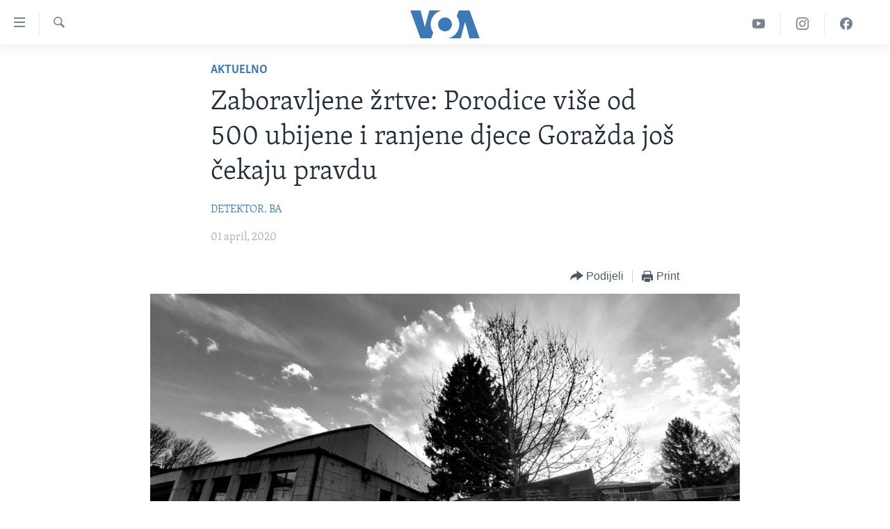

--- FILE ---
content_type: text/html; charset=utf-8
request_url: https://ba.voanews.com/a/zaboravljene-zrtve-porodice-vi%C5%A1e-od-500-ubijene-i-ranjene-djece-gorazda-jos-cekaju-pravdu/5355173.html
body_size: 16450
content:

<!DOCTYPE html>
<html lang="bs" dir="ltr" class="no-js">
<head>
<link href="/Content/responsive/VOA/bs-Latn-BA/VOA-bs-Latn-BA.css?&amp;av=0.0.0.0&amp;cb=307" rel="stylesheet"/>
<script src="https://tags.voanews.com/voa-pangea/prod/utag.sync.js"></script> <script type='text/javascript' src='https://www.youtube.com/iframe_api' async></script>
<script type="text/javascript">
//a general 'js' detection, must be on top level in <head>, due to CSS performance
document.documentElement.className = "js";
var cacheBuster = "307";
var appBaseUrl = "/";
var imgEnhancerBreakpoints = [0, 144, 256, 408, 650, 1023, 1597];
var isLoggingEnabled = false;
var isPreviewPage = false;
var isLivePreviewPage = false;
if (!isPreviewPage) {
window.RFE = window.RFE || {};
window.RFE.cacheEnabledByParam = window.location.href.indexOf('nocache=1') === -1;
const url = new URL(window.location.href);
const params = new URLSearchParams(url.search);
// Remove the 'nocache' parameter
params.delete('nocache');
// Update the URL without the 'nocache' parameter
url.search = params.toString();
window.history.replaceState(null, '', url.toString());
} else {
window.addEventListener('load', function() {
const links = window.document.links;
for (let i = 0; i < links.length; i++) {
links[i].href = '#';
links[i].target = '_self';
}
})
}
// Iframe & Embed detection
var embedProperties = {};
try {
// Reliable way to check if we are in an iframe.
var isIframe = window.self !== window.top;
embedProperties.is_iframe = isIframe;
if (!isIframe) {
embedProperties.embed_context = "main";
} else {
// We are in an iframe. Let's try to access the parent.
// This access will only fail with strict cross-origin (without document.domain).
var parentLocation = window.top.location;
// The access succeeded. Now we explicitly compare the hostname.
if (window.location.hostname === parentLocation.hostname) {
embedProperties.embed_context = "embed_self";
} else {
// Hostname is different (e.g. different subdomain with document.domain)
embedProperties.embed_context = "embed_cross";
}
// Since the access works, we can safely get the details.
embedProperties.url_parent = parentLocation.href;
embedProperties.title_parent = window.top.document.title;
}
} catch (err) {
// We are in an iframe, and an error occurred, probably due to cross-origin restrictions.
embedProperties.is_iframe = true;
embedProperties.embed_context = "embed_cross";
// We cannot access the properties of window.top.
// `document.referrer` can sometimes provide the URL of the parent page.
// It is not 100% reliable, but it is the best we can do in this situation.
embedProperties.url_parent = document.referrer || null;
embedProperties.title_parent = null; // We can't get to the title in a cross-origin scenario.
}
var pwaEnabled = false;
var swCacheDisabled;
</script>
<meta charset="utf-8" />
<title>Zaboravljene žrtve: Porodice više od 500 ubijene i ranjene djece Goražda još čekaju pravdu</title>
<meta name="description" content="Ismail Ćulov iz Goražda nikada nije upoznao svog brata. Mirsad Ćulov ubijen je 14. maja 1992. godine, u prvom masakru u kojem su stradala djeca u ovom gradu u istočnoj Bosni." />
<meta name="keywords" content="Aktuelno, BiH, ratni zločini, Goražde, zaboravljene žrtve" />
<meta name="viewport" content="width=device-width, initial-scale=1.0" />
<meta http-equiv="X-UA-Compatible" content="IE=edge" />
<meta name="robots" content="max-image-preview:large"><meta property="fb:pages" content="185714551083" />
<meta name="msvalidate.01" content="3286EE554B6F672A6F2E608C02343C0E" /><meta name="yandex-verification" content="c377d4d0cb331c6a" />
<link href="https://ba.voanews.com/a/zaboravljene-zrtve-porodice-više-od-500-ubijene-i-ranjene-djece-gorazda-jos-cekaju-pravdu/5355173.html" rel="canonical" />
<meta name="apple-mobile-web-app-title" content="Glas Amerike" />
<meta name="apple-mobile-web-app-status-bar-style" content="black" />
<meta name="apple-itunes-app" content="app-id=632618796, app-argument=//5355173.ltr" />
<meta content="Zaboravljene žrtve: Porodice više od 500 ubijene i ranjene djece Goražda još čekaju pravdu" property="og:title" />
<meta content="Ismail Ćulov iz Goražda nikada nije upoznao svog brata. Mirsad Ćulov ubijen je 14. maja 1992. godine, u prvom masakru u kojem su stradala djeca u ovom gradu u istočnoj Bosni." property="og:description" />
<meta content="article" property="og:type" />
<meta content="https://ba.voanews.com/a/zaboravljene-zrtve-porodice-više-od-500-ubijene-i-ranjene-djece-gorazda-jos-cekaju-pravdu/5355173.html" property="og:url" />
<meta content="Glas Amerike" property="og:site_name" />
<meta content="https://www.facebook.com/studiowashington" property="article:publisher" />
<meta content="https://gdb.voanews.com/38f40051-03b9-4447-8cf1-e39041bbe7aa_w1200_h630.jpg" property="og:image" />
<meta content="1200" property="og:image:width" />
<meta content="630" property="og:image:height" />
<meta content="175333259645247" property="fb:app_id" />
<meta content="DETEKTOR. BA" name="Author" />
<meta content="summary_large_image" name="twitter:card" />
<meta content="@VOABosnian" name="twitter:site" />
<meta content="https://gdb.voanews.com/38f40051-03b9-4447-8cf1-e39041bbe7aa_w1200_h630.jpg" name="twitter:image" />
<meta content="Zaboravljene žrtve: Porodice više od 500 ubijene i ranjene djece Goražda još čekaju pravdu" name="twitter:title" />
<meta content="Ismail Ćulov iz Goražda nikada nije upoznao svog brata. Mirsad Ćulov ubijen je 14. maja 1992. godine, u prvom masakru u kojem su stradala djeca u ovom gradu u istočnoj Bosni." name="twitter:description" />
<link rel="amphtml" href="https://ba.voanews.com/amp/zaboravljene-zrtve-porodice-više-od-500-ubijene-i-ranjene-djece-gorazda-jos-cekaju-pravdu/5355173.html" />
<script type="application/ld+json">{"articleSection":"Aktuelno","isAccessibleForFree":true,"headline":"Zaboravljene žrtve: Porodice više od 500 ubijene i ranjene djece Goražda još čekaju pravdu","inLanguage":"bs-Latn-BA","keywords":"Aktuelno, BiH, ratni zločini, Goražde, zaboravljene žrtve","author":{"@type":"Person","url":"https://ba.voanews.com/author/detektor-ba/myoym","description":"Balkanska istraživačka mreža Bosne i Hercegovine (BIRN BiH) je medijska nevladina organizacija sa sjedištem u Sarajevu i objavljuje na platformi Detektor. Specijalizirana za praćenje i izvještavanje sa suđenja za ratne zločine, korupciju i terorizam. Novinari BIRN-a BiH godinama su vodeći izvori za javnost iz oblasti tranzicijske pravde, vladavine prava i ekstremizma.","image":{"@type":"ImageObject","url":"https://gdb.voanews.com/01000000-0a00-0242-e912-08dca1910c33.png"},"name":"DETEKTOR. BA"},"datePublished":"2020-04-01 13:15:02Z","dateModified":"2020-04-01 13:27:02Z","publisher":{"logo":{"width":512,"height":220,"@type":"ImageObject","url":"https://ba.voanews.com/Content/responsive/VOA/bs-Latn-BA/img/logo.png"},"@type":"NewsMediaOrganization","url":"https://ba.voanews.com","sameAs":["https://www.facebook.com/GlasAmerike","https://twitter.com/GlasAmerike","https://www.instagram.com/glasamerike/","https://www.youtube.com/c/GlasAmerike"],"name":"Glas Amerike | Bosna i Hercegovina","alternateName":""},"@context":"https://schema.org","@type":"NewsArticle","mainEntityOfPage":"https://ba.voanews.com/a/zaboravljene-zrtve-porodice-više-od-500-ubijene-i-ranjene-djece-gorazda-jos-cekaju-pravdu/5355173.html","url":"https://ba.voanews.com/a/zaboravljene-zrtve-porodice-više-od-500-ubijene-i-ranjene-djece-gorazda-jos-cekaju-pravdu/5355173.html","description":"Ismail Ćulov iz Goražda nikada nije upoznao svog brata. Mirsad Ćulov ubijen je 14. maja 1992. godine, u prvom masakru u kojem su stradala djeca u ovom gradu u istočnoj Bosni.","image":{"width":1080,"height":608,"@type":"ImageObject","url":"https://gdb.voanews.com/38f40051-03b9-4447-8cf1-e39041bbe7aa_w1080_h608.jpg"},"name":"Zaboravljene žrtve: Porodice više od 500 ubijene i ranjene djece Goražda još čekaju pravdu"}</script>
<script src="/Scripts/responsive/infographics.b?v=dVbZ-Cza7s4UoO3BqYSZdbxQZVF4BOLP5EfYDs4kqEo1&amp;av=0.0.0.0&amp;cb=307"></script>
<script src="/Scripts/responsive/loader.b?v=C-JLefdHQ4ECvt5x4bMsJCTq2VRkcN8JUkP-IB-DzAI1&amp;av=0.0.0.0&amp;cb=307"></script>
<link rel="icon" type="image/svg+xml" href="/Content/responsive/VOA/img/webApp/favicon.svg" />
<link rel="alternate icon" href="/Content/responsive/VOA/img/webApp/favicon.ico" />
<link rel="apple-touch-icon" sizes="152x152" href="/Content/responsive/VOA/img/webApp/ico-152x152.png" />
<link rel="apple-touch-icon" sizes="144x144" href="/Content/responsive/VOA/img/webApp/ico-144x144.png" />
<link rel="apple-touch-icon" sizes="114x114" href="/Content/responsive/VOA/img/webApp/ico-114x114.png" />
<link rel="apple-touch-icon" sizes="72x72" href="/Content/responsive/VOA/img/webApp/ico-72x72.png" />
<link rel="apple-touch-icon-precomposed" href="/Content/responsive/VOA/img/webApp/ico-57x57.png" />
<link rel="icon" sizes="192x192" href="/Content/responsive/VOA/img/webApp/ico-192x192.png" />
<link rel="icon" sizes="128x128" href="/Content/responsive/VOA/img/webApp/ico-128x128.png" />
<meta name="msapplication-TileColor" content="#ffffff" />
<meta name="msapplication-TileImage" content="/Content/responsive/VOA/img/webApp/ico-144x144.png" />
<link rel="alternate" type="application/rss+xml" title="VOA - Top Stories [RSS]" href="/api/" />
<link rel="sitemap" type="application/rss+xml" href="/sitemap.xml" />
<script type="text/javascript">
var analyticsData = Object.assign(embedProperties, {url:"https://ba.voanews.com/a/zaboravljene-zrtve-porodice-vi%c5%a1e-od-500-ubijene-i-ranjene-djece-gorazda-jos-cekaju-pravdu/5355173.html",property_id:"454",article_uid:"5355173",page_title:"Zaboravljene žrtve: Porodice više od 500 ubijene i ranjene djece Goražda još čekaju pravdu",page_type:"article",content_type:"article",subcontent_type:"article",last_modified:"2020-04-01 13:27:02Z",pub_datetime:"2020-04-01 13:15:02Z",section:"aktuelno",english_section:"aktuelno",byline:"DETEKTOR. BA",categories:"aktuelno,aktuelno-bih",tags:"ratni zločini;goražde;zaboravljene žrtve",domain:"ba.voanews.com",language:"Bosnian",language_service:"VOA Bosnian",platform:"web",copied:"no",copied_article:"",copied_title:"",runs_js:"Yes",cms_release:"8.45.0.0.307",enviro_type:"prod",slug:"zaboravljene-zrtve-porodice-više-od-500-ubijene-i-ranjene-djece-gorazda-jos-cekaju-pravdu",entity:"VOA",short_language_service:"BOS",platform_short:"W",page_name:"Zaboravljene žrtve: Porodice više od 500 ubijene i ranjene djece Goražda još čekaju pravdu"});
// Push Analytics data as GTM message (without "event" attribute and before GTM initialization)
window.dataLayer = window.dataLayer || [];
window.dataLayer.push(analyticsData);
</script>
<script type="text/javascript" data-cookiecategory="analytics">
var gtmEventObject = {event: 'page_meta_ready'};window.dataLayer = window.dataLayer || [];window.dataLayer.push(gtmEventObject);
var renderGtm = "true";
if (renderGtm === "true") {
(function(w,d,s,l,i){w[l]=w[l]||[];w[l].push({'gtm.start':new Date().getTime(),event:'gtm.js'});var f=d.getElementsByTagName(s)[0],j=d.createElement(s),dl=l!='dataLayer'?'&l='+l:'';j.async=true;j.src='//www.googletagmanager.com/gtm.js?id='+i+dl;f.parentNode.insertBefore(j,f);})(window,document,'script','dataLayer','GTM-N8MP7P');
}
</script>
</head>
<body class=" nav-no-loaded cc_theme pg-article pg-article--single-column print-lay-article nojs-images ">
<noscript><iframe src="https://www.googletagmanager.com/ns.html?id=GTM-N8MP7P" height="0" width="0" style="display:none;visibility:hidden"></iframe></noscript> <script type="text/javascript" data-cookiecategory="analytics">
var gtmEventObject = {event: 'page_meta_ready'};window.dataLayer = window.dataLayer || [];window.dataLayer.push(gtmEventObject);
var renderGtm = "true";
if (renderGtm === "true") {
(function(w,d,s,l,i){w[l]=w[l]||[];w[l].push({'gtm.start':new Date().getTime(),event:'gtm.js'});var f=d.getElementsByTagName(s)[0],j=d.createElement(s),dl=l!='dataLayer'?'&l='+l:'';j.async=true;j.src='//www.googletagmanager.com/gtm.js?id='+i+dl;f.parentNode.insertBefore(j,f);})(window,document,'script','dataLayer','GTM-N8MP7P');
}
</script>
<!--Analytics tag js version start-->
<script type="text/javascript" data-cookiecategory="analytics">
var utag_data = Object.assign({}, analyticsData, {pub_year:"2020",pub_month:"04",pub_day:"01",pub_hour:"13",pub_weekday:"Wednesday"});
if(typeof(TealiumTagFrom)==='function' && typeof(TealiumTagSearchKeyword)==='function') {
var utag_from=TealiumTagFrom();var utag_searchKeyword=TealiumTagSearchKeyword();
if(utag_searchKeyword!=null && utag_searchKeyword!=='' && utag_data["search_keyword"]==null) utag_data["search_keyword"]=utag_searchKeyword;if(utag_from!=null && utag_from!=='') utag_data["from"]=TealiumTagFrom();}
if(window.top!== window.self&&utag_data.page_type==="snippet"){utag_data.page_type = 'iframe';}
try{if(window.top!==window.self&&window.self.location.hostname===window.top.location.hostname){utag_data.platform = 'self-embed';utag_data.platform_short = 'se';}}catch(e){if(window.top!==window.self&&window.self.location.search.includes("platformType=self-embed")){utag_data.platform = 'cross-promo';utag_data.platform_short = 'cp';}}
(function(a,b,c,d){ a="https://tags.voanews.com/voa-pangea/prod/utag.js"; b=document;c="script";d=b.createElement(c);d.src=a;d.type="text/java"+c;d.async=true; a=b.getElementsByTagName(c)[0];a.parentNode.insertBefore(d,a); })();
</script>
<!--Analytics tag js version end-->
<!-- Analytics tag management NoScript -->
<noscript>
<img style="position: absolute; border: none;" src="https://ssc.voanews.com/b/ss/bbgprod,bbgentityvoa/1/G.4--NS/461252886?pageName=voa%3abos%3aw%3aarticle%3azaboravljene%20%c5%bertve%3a%20porodice%20vi%c5%a1e%20od%20500%20ubijene%20i%20ranjene%20djece%20gora%c5%beda%20jo%c5%a1%20%c4%8dekaju%20pravdu&amp;c6=zaboravljene%20%c5%bertve%3a%20porodice%20vi%c5%a1e%20od%20500%20ubijene%20i%20ranjene%20djece%20gora%c5%beda%20jo%c5%a1%20%c4%8dekaju%20pravdu&amp;v36=8.45.0.0.307&amp;v6=D=c6&amp;g=https%3a%2f%2fba.voanews.com%2fa%2fzaboravljene-zrtve-porodice-vi%25c5%25a1e-od-500-ubijene-i-ranjene-djece-gorazda-jos-cekaju-pravdu%2f5355173.html&amp;c1=D=g&amp;v1=D=g&amp;events=event1,event52&amp;c16=voa%20bosnian&amp;v16=D=c16&amp;c5=aktuelno&amp;v5=D=c5&amp;ch=aktuelno&amp;c15=bosnian&amp;v15=D=c15&amp;c4=article&amp;v4=D=c4&amp;c14=5355173&amp;v14=D=c14&amp;v20=no&amp;c17=web&amp;v17=D=c17&amp;mcorgid=518abc7455e462b97f000101%40adobeorg&amp;server=ba.voanews.com&amp;pageType=D=c4&amp;ns=bbg&amp;v29=D=server&amp;v25=voa&amp;v30=454&amp;v105=D=User-Agent " alt="analytics" width="1" height="1" /></noscript>
<!-- End of Analytics tag management NoScript -->
<!--*** Accessibility links - For ScreenReaders only ***-->
<section>
<div class="sr-only">
<h2>Linkovi</h2>
<ul>
<li><a href="#content" data-disable-smooth-scroll="1">Pređi na glavni sadržaj</a></li>
<li><a href="#navigation" data-disable-smooth-scroll="1">Pređi na glavnu navigaciju</a></li>
<li><a href="#txtHeaderSearch" data-disable-smooth-scroll="1">Idi na pretragu</a></li>
</ul>
</div>
</section>
<div dir="ltr">
<div id="page">
<aside>
<div class="c-lightbox overlay-modal">
<div class="c-lightbox__intro">
<h2 class="c-lightbox__intro-title"></h2>
<button class="btn btn--rounded c-lightbox__btn c-lightbox__intro-next" title="Naredni">
<span class="ico ico--rounded ico-chevron-forward"></span>
<span class="sr-only">Naredni</span>
</button>
</div>
<div class="c-lightbox__nav">
<button class="btn btn--rounded c-lightbox__btn c-lightbox__btn--close" title="Zatvorite">
<span class="ico ico--rounded ico-close"></span>
<span class="sr-only">Zatvorite</span>
</button>
<button class="btn btn--rounded c-lightbox__btn c-lightbox__btn--prev" title="Prethodni">
<span class="ico ico--rounded ico-chevron-backward"></span>
<span class="sr-only">Prethodni</span>
</button>
<button class="btn btn--rounded c-lightbox__btn c-lightbox__btn--next" title="Naredni">
<span class="ico ico--rounded ico-chevron-forward"></span>
<span class="sr-only">Naredni</span>
</button>
</div>
<div class="c-lightbox__content-wrap">
<figure class="c-lightbox__content">
<span class="c-spinner c-spinner--lightbox">
<img src="/Content/responsive/img/player-spinner.png"
alt="please wait"
title="please wait" />
</span>
<div class="c-lightbox__img">
<div class="thumb">
<img src="" alt="" />
</div>
</div>
<figcaption>
<div class="c-lightbox__info c-lightbox__info--foot">
<span class="c-lightbox__counter"></span>
<span class="caption c-lightbox__caption"></span>
</div>
</figcaption>
</figure>
</div>
<div class="hidden">
<div class="content-advisory__box content-advisory__box--lightbox">
<span class="content-advisory__box-text">This image contains sensitive content which some people may find offensive or disturbing.</span>
<button class="btn btn--transparent content-advisory__box-btn m-t-md" value="text" type="button">
<span class="btn__text">
Click to reveal
</span>
</button>
</div>
</div>
</div>
<div class="print-dialogue">
<div class="container">
<h3 class="print-dialogue__title section-head">Print Options:</h3>
<div class="print-dialogue__opts">
<ul class="print-dialogue__opt-group">
<li class="form__group form__group--checkbox">
<input class="form__check " id="checkboxImages" name="checkboxImages" type="checkbox" checked="checked" />
<label for="checkboxImages" class="form__label m-t-md">Images</label>
</li>
<li class="form__group form__group--checkbox">
<input class="form__check " id="checkboxMultimedia" name="checkboxMultimedia" type="checkbox" checked="checked" />
<label for="checkboxMultimedia" class="form__label m-t-md">Multimedia</label>
</li>
</ul>
<ul class="print-dialogue__opt-group">
<li class="form__group form__group--checkbox">
<input class="form__check " id="checkboxEmbedded" name="checkboxEmbedded" type="checkbox" checked="checked" />
<label for="checkboxEmbedded" class="form__label m-t-md">Embedded Content</label>
</li>
<li class="form__group form__group--checkbox">
<input class="form__check " id="checkboxComments" name="checkboxComments" type="checkbox" />
<label for="checkboxComments" class="form__label m-t-md">Comments</label>
</li>
</ul>
</div>
<div class="print-dialogue__buttons">
<button class="btn btn--secondary close-button" type="button" title="Poništi">
<span class="btn__text ">Poništi</span>
</button>
<button class="btn btn-cust-print m-l-sm" type="button" title="Print">
<span class="btn__text ">Print</span>
</button>
</div>
</div>
</div>
<div class="ctc-message pos-fix">
<div class="ctc-message__inner">Link has been copied to clipboard</div>
</div>
</aside>
<div class="hdr-20 hdr-20--big">
<div class="hdr-20__inner">
<div class="hdr-20__max pos-rel">
<div class="hdr-20__side hdr-20__side--primary d-flex">
<label data-for="main-menu-ctrl" data-switcher-trigger="true" data-switch-target="main-menu-ctrl" class="burger hdr-trigger pos-rel trans-trigger" data-trans-evt="click" data-trans-id="menu">
<span class="ico ico-close hdr-trigger__ico hdr-trigger__ico--close burger__ico burger__ico--close"></span>
<span class="ico ico-menu hdr-trigger__ico hdr-trigger__ico--open burger__ico burger__ico--open"></span>
</label>
<div class="menu-pnl pos-fix trans-target" data-switch-target="main-menu-ctrl" data-trans-id="menu">
<div class="menu-pnl__inner">
<nav class="main-nav menu-pnl__item menu-pnl__item--first">
<ul class="main-nav__list accordeon" data-analytics-tales="false" data-promo-name="link" data-location-name="nav,secnav">
<li class="main-nav__item">
<a class="main-nav__item-name main-nav__item-name--link" href="/z/1974" title="TV program" data-item-name="programs-studio-washington" >TV program</a>
</li>
<li class="main-nav__item">
<a class="main-nav__item-name main-nav__item-name--link" href="/z/1975" title="Video" data-item-name="video" >Video</a>
</li>
<li class="main-nav__item">
<a class="main-nav__item-name main-nav__item-name--link" href="/z/3517" title="Fotografije dana" data-item-name="photos-of-the-day" >Fotografije dana</a>
</li>
<li class="main-nav__item accordeon__item" data-switch-target="menu-item-921">
<label class="main-nav__item-name main-nav__item-name--label accordeon__control-label" data-switcher-trigger="true" data-for="menu-item-921">
Vijesti
<span class="ico ico-chevron-down main-nav__chev"></span>
</label>
<div class="main-nav__sub-list">
<a class="main-nav__item-name main-nav__item-name--link main-nav__item-name--sub" href="/p/6707.html" title="Sjedinjene Američke Države" data-item-name="usa-uniform" >Sjedinjene Američke Države</a>
<a class="main-nav__item-name main-nav__item-name--link main-nav__item-name--sub" href="/p/6705.html" title="Bosna i Hercegovina" data-item-name="bosnia-uniform" >Bosna i Hercegovina</a>
<a class="main-nav__item-name main-nav__item-name--link main-nav__item-name--sub" href="/p/6659.html" title="Svijet" data-item-name="world" >Svijet</a>
</div>
</li>
<li class="main-nav__item">
<a class="main-nav__item-name main-nav__item-name--link" href="https://ba.voanews.com/p/6943.html" title="Nauka i tehnologija" >Nauka i tehnologija</a>
</li>
<li class="main-nav__item">
<a class="main-nav__item-name main-nav__item-name--link" href="/p/7642.html" title="Specijalni projekti" data-item-name="special-projects" >Specijalni projekti</a>
</li>
<li class="main-nav__item">
<a class="main-nav__item-name main-nav__item-name--link" href="/p/6663.html" title="KORUPCIJA" data-item-name="criminal-and-corruption" >KORUPCIJA</a>
</li>
<li class="main-nav__item">
<a class="main-nav__item-name main-nav__item-name--link" href="/p/7163.html" title="Sloboda medija" data-item-name="press-freedom" >Sloboda medija</a>
</li>
<li class="main-nav__item">
<a class="main-nav__item-name main-nav__item-name--link" href="/p/8101.html" title="Ženska strana" data-item-name="women-page" >Ženska strana</a>
</li>
<li class="main-nav__item">
<a class="main-nav__item-name main-nav__item-name--link" href="/p/7153.html" title="Izbjeglička strana" data-item-name="refuge-crisis" >Izbjeglička strana</a>
</li>
<li class="main-nav__item">
<a class="main-nav__item-name main-nav__item-name--link" href="https://ba.voanews.com/p/6668.html" title="Magazin" >Magazin</a>
</li>
<li class="main-nav__item">
<a class="main-nav__item-name main-nav__item-name--link" href="https://www.insidevoa.com/" title="O Glasu Amerike" target="_blank" rel="noopener">O Glasu Amerike</a>
</li>
</ul>
</nav>
<div class="menu-pnl__item">
<a href="https://learningenglish.voanews.com/" class="menu-pnl__item-link" alt="Learning English">Learning English</a>
</div>
<div class="menu-pnl__item menu-pnl__item--social">
<h5 class="menu-pnl__sub-head">Pratite nas</h5>
<a href="https://www.facebook.com/GlasAmerike" title="Facebook" data-analytics-text="follow_on_facebook" class="btn btn--rounded btn--social-inverted menu-pnl__btn js-social-btn btn-facebook" target="_blank" rel="noopener">
<span class="ico ico-facebook-alt ico--rounded"></span>
</a>
<a href="https://twitter.com/GlasAmerike" title="Twitter" data-analytics-text="follow_on_twitter" class="btn btn--rounded btn--social-inverted menu-pnl__btn js-social-btn btn-twitter" target="_blank" rel="noopener">
<span class="ico ico-twitter ico--rounded"></span>
</a>
<a href="https://www.youtube.com/c/GlasAmerike" title="YouTube" data-analytics-text="follow_on_youtube" class="btn btn--rounded btn--social-inverted menu-pnl__btn js-social-btn btn-youtube" target="_blank" rel="noopener">
<span class="ico ico-youtube ico--rounded"></span>
</a>
<a href="https://www.instagram.com/glasamerike/" title="Instagram" data-analytics-text="follow_on_instagram" class="btn btn--rounded btn--social-inverted menu-pnl__btn js-social-btn btn-instagram" target="_blank" rel="noopener">
<span class="ico ico-instagram ico--rounded"></span>
</a>
</div>
<div class="menu-pnl__item">
<a href="/navigation/allsites" class="menu-pnl__item-link">
<span class="ico ico-languages "></span>
Jezici
</a>
</div>
</div>
</div>
<label data-for="top-search-ctrl" data-switcher-trigger="true" data-switch-target="top-search-ctrl" class="top-srch-trigger hdr-trigger">
<span class="ico ico-close hdr-trigger__ico hdr-trigger__ico--close top-srch-trigger__ico top-srch-trigger__ico--close"></span>
<span class="ico ico-search hdr-trigger__ico hdr-trigger__ico--open top-srch-trigger__ico top-srch-trigger__ico--open"></span>
</label>
<div class="srch-top srch-top--in-header" data-switch-target="top-search-ctrl">
<div class="container">
<form action="/s" class="srch-top__form srch-top__form--in-header" id="form-topSearchHeader" method="get" role="search"><label for="txtHeaderSearch" class="sr-only">Pretraživač</label>
<input type="text" id="txtHeaderSearch" name="k" placeholder="Pretraga..." accesskey="s" value="" class="srch-top__input analyticstag-event" onkeydown="if (event.keyCode === 13) { FireAnalyticsTagEventOnSearch('search', $dom.get('#txtHeaderSearch')[0].value) }" />
<button title="Pretraživač" type="submit" class="btn btn--top-srch analyticstag-event" onclick="FireAnalyticsTagEventOnSearch('search', $dom.get('#txtHeaderSearch')[0].value) ">
<span class="ico ico-search"></span>
</button></form>
</div>
</div>
<a href="/" class="main-logo-link">
<img src="/Content/responsive/VOA/bs-Latn-BA/img/logo-compact.svg" class="main-logo main-logo--comp" alt="site logo">
<img src="/Content/responsive/VOA/bs-Latn-BA/img/logo.svg" class="main-logo main-logo--big" alt="site logo">
</a>
</div>
<div class="hdr-20__side hdr-20__side--secondary d-flex">
<a href="https://www.facebook.com/GlasAmerike" title="Facebook" class="hdr-20__secondary-item" data-item-name="custom1">
<span class="ico-custom ico-custom--1 hdr-20__secondary-icon"></span>
</a>
<a href="https://www.instagram.com/glasamerike" title="Instagram" class="hdr-20__secondary-item" data-item-name="custom3">
<span class="ico-custom ico-custom--3 hdr-20__secondary-icon"></span>
</a>
<a href="https://www.youtube.com/c/GlasAmerike" title="YouTube" class="hdr-20__secondary-item" data-item-name="custom2">
<span class="ico-custom ico-custom--2 hdr-20__secondary-icon"></span>
</a>
<a href="/s" title="Pretraživač" class="hdr-20__secondary-item hdr-20__secondary-item--search" data-item-name="search">
<span class="ico ico-search hdr-20__secondary-icon hdr-20__secondary-icon--search"></span>
</a>
<div class="srch-bottom">
<form action="/s" class="srch-bottom__form d-flex" id="form-bottomSearch" method="get" role="search"><label for="txtSearch" class="sr-only">Pretraživač</label>
<input type="search" id="txtSearch" name="k" placeholder="Pretraga..." accesskey="s" value="" class="srch-bottom__input analyticstag-event" onkeydown="if (event.keyCode === 13) { FireAnalyticsTagEventOnSearch('search', $dom.get('#txtSearch')[0].value) }" />
<button title="Pretraživač" type="submit" class="btn btn--bottom-srch analyticstag-event" onclick="FireAnalyticsTagEventOnSearch('search', $dom.get('#txtSearch')[0].value) ">
<span class="ico ico-search"></span>
</button></form>
</div>
</div>
<img src="/Content/responsive/VOA/bs-Latn-BA/img/logo-print.gif" class="logo-print" loading="lazy" alt="site logo">
<img src="/Content/responsive/VOA/bs-Latn-BA/img/logo-print_color.png" class="logo-print logo-print--color" loading="lazy" alt="site logo">
</div>
</div>
</div>
<script>
if (document.body.className.indexOf('pg-home') > -1) {
var nav2In = document.querySelector('.hdr-20__inner');
var nav2Sec = document.querySelector('.hdr-20__side--secondary');
var secStyle = window.getComputedStyle(nav2Sec);
if (nav2In && window.pageYOffset < 150 && secStyle['position'] !== 'fixed') {
nav2In.classList.add('hdr-20__inner--big')
}
}
</script>
<div class="c-hlights c-hlights--breaking c-hlights--no-item" data-hlight-display="mobile,desktop">
<div class="c-hlights__wrap container p-0">
<div class="c-hlights__nav">
<a role="button" href="#" title="Prethodni">
<span class="ico ico-chevron-backward m-0"></span>
<span class="sr-only">Prethodni</span>
</a>
<a role="button" href="#" title="Naredni">
<span class="ico ico-chevron-forward m-0"></span>
<span class="sr-only">Naredni</span>
</a>
</div>
<span class="c-hlights__label">
<span class="">Breaking News</span>
<span class="switcher-trigger">
<label data-for="more-less-1" data-switcher-trigger="true" class="switcher-trigger__label switcher-trigger__label--more p-b-0" title="Više...">
<span class="ico ico-chevron-down"></span>
</label>
<label data-for="more-less-1" data-switcher-trigger="true" class="switcher-trigger__label switcher-trigger__label--less p-b-0" title="Show less">
<span class="ico ico-chevron-up"></span>
</label>
</span>
</span>
<ul class="c-hlights__items switcher-target" data-switch-target="more-less-1">
</ul>
</div>
</div> <div id="content">
<main class="container">
<div class="hdr-container">
<div class="row">
<div class="col-xs-12 col-sm-12 col-md-10 col-md-offset-1">
<div class="row">
<div class="col-category col-xs-12 col-md-8 col-md-offset-2"> <div class="category js-category">
<a class="" href="/z/1961">Aktuelno</a> </div>
</div><div class="col-title col-xs-12 col-md-8 col-md-offset-2"> <h1 class="title pg-title">
Zaboravljene žrtve: Porodice više od 500 ubijene i ranjene djece Goražda još čekaju pravdu
</h1>
</div><div class="col-publishing-details col-xs-12 col-md-8 col-md-offset-2"> <div class="publishing-details ">
<div class="links">
<ul class="links__list">
<li class="links__item">
<a class="links__item-link" href="/author/detektor-ba/myoym" title="DETEKTOR. BA">DETEKTOR. BA</a>
</li>
</ul>
</div>
<div class="published">
<span class="date" >
<time pubdate="pubdate" datetime="2020-04-01T15:15:02+01:00">
01 april, 2020
</time>
</span>
</div>
</div>
</div><div class="col-xs-12 col-md-8 col-md-offset-2"> <div class="col-article-tools pos-rel article-share">
<div class="col-article-tools__end">
<div class="share--box">
<div class="sticky-share-container" style="display:none">
<div class="container">
<a href="https://ba.voanews.com" id="logo-sticky-share">&nbsp;</a>
<div class="pg-title pg-title--sticky-share">
Zaboravljene žrtve: Porodice više od 500 ubijene i ranjene djece Goražda još čekaju pravdu
</div>
<div class="sticked-nav-actions">
<!--This part is for sticky navigation display-->
<p class="buttons link-content-sharing p-0 ">
<button class="btn btn--link btn-content-sharing p-t-0 " id="btnContentSharing" value="text" role="Button" type="" title="Podijelite - još opcija">
<span class="ico ico-share ico--l"></span>
<span class="btn__text ">
Podijeli
</span>
</button>
</p>
<aside class="content-sharing js-content-sharing js-content-sharing--apply-sticky content-sharing--sticky"
role="complementary"
data-share-url="https://ba.voanews.com/a/zaboravljene-zrtve-porodice-vi%c5%a1e-od-500-ubijene-i-ranjene-djece-gorazda-jos-cekaju-pravdu/5355173.html" data-share-title="Zaboravljene žrtve: Porodice više od 500 ubijene i ranjene djece Goražda još čekaju pravdu" data-share-text="Ismail Ćulov iz Goražda nikada nije upoznao svog brata. Mirsad Ćulov ubijen je 14. maja 1992. godine, u prvom masakru u kojem su stradala djeca u ovom gradu u istočnoj Bosni.">
<div class="content-sharing__popover">
<h6 class="content-sharing__title">Podijeli</h6>
<button href="#close" id="btnCloseSharing" class="btn btn--text-like content-sharing__close-btn">
<span class="ico ico-close ico--l"></span>
</button>
<ul class="content-sharing__list">
<li class="content-sharing__item">
<div class="ctc ">
<input type="text" class="ctc__input" readonly="readonly">
<a href="" js-href="https://ba.voanews.com/a/zaboravljene-zrtve-porodice-vi%c5%a1e-od-500-ubijene-i-ranjene-djece-gorazda-jos-cekaju-pravdu/5355173.html" class="content-sharing__link ctc__button">
<span class="ico ico-copy-link ico--rounded ico--s"></span>
<span class="content-sharing__link-text">Copy link</span>
</a>
</div>
</li>
<li class="content-sharing__item">
<a href="https://facebook.com/sharer.php?u=https%3a%2f%2fba.voanews.com%2fa%2fzaboravljene-zrtve-porodice-vi%25c5%25a1e-od-500-ubijene-i-ranjene-djece-gorazda-jos-cekaju-pravdu%2f5355173.html"
data-analytics-text="share_on_facebook"
title="Facebook" target="_blank"
class="content-sharing__link js-social-btn">
<span class="ico ico-facebook ico--rounded ico--s"></span>
<span class="content-sharing__link-text">Facebook</span>
</a>
</li>
<li class="content-sharing__item">
<a href="https://twitter.com/share?url=https%3a%2f%2fba.voanews.com%2fa%2fzaboravljene-zrtve-porodice-vi%25c5%25a1e-od-500-ubijene-i-ranjene-djece-gorazda-jos-cekaju-pravdu%2f5355173.html&amp;text=Zaboravljene+%c5%bertve%3a+Porodice+vi%c5%a1e+od+500+ubijene+i+ranjene+djece+Gora%c5%beda+jo%c5%a1+%c4%8dekaju+pravdu"
data-analytics-text="share_on_twitter"
title="Twitter" target="_blank"
class="content-sharing__link js-social-btn">
<span class="ico ico-twitter ico--rounded ico--s"></span>
<span class="content-sharing__link-text">Twitter</span>
</a>
</li>
<li class="content-sharing__item">
<a href="https://www.linkedin.com/shareArticle?mini=true&amp;url=https%3a%2f%2fba.voanews.com%2fa%2fzaboravljene-zrtve-porodice-vi%25c5%25a1e-od-500-ubijene-i-ranjene-djece-gorazda-jos-cekaju-pravdu%2f5355173.html&amp;title=Zaboravljene žrtve: Porodice više od 500 ubijene i ranjene djece Goražda još čekaju pravdu"
data-analytics-text="share_on_linkedIn"
title="LinkedIn" target="_blank"
class="content-sharing__link js-social-btn">
<span class="ico ico-linkedin ico--rounded ico--s"></span>
<span class="content-sharing__link-text">LinkedIn</span>
</a>
</li>
<li class="content-sharing__item">
<a href="mailto:?body=https%3a%2f%2fba.voanews.com%2fa%2fzaboravljene-zrtve-porodice-vi%25c5%25a1e-od-500-ubijene-i-ranjene-djece-gorazda-jos-cekaju-pravdu%2f5355173.html&amp;subject=Zaboravljene žrtve: Porodice više od 500 ubijene i ranjene djece Goražda još čekaju pravdu"
title="Email"
class="content-sharing__link ">
<span class="ico ico-email ico--rounded ico--s"></span>
<span class="content-sharing__link-text">Email</span>
</a>
</li>
</ul>
</div>
</aside>
</div>
</div>
</div>
<div class="links">
<p class="buttons link-content-sharing p-0 ">
<button class="btn btn--link btn-content-sharing p-t-0 " id="btnContentSharing" value="text" role="Button" type="" title="Podijelite - još opcija">
<span class="ico ico-share ico--l"></span>
<span class="btn__text ">
Podijeli
</span>
</button>
</p>
<aside class="content-sharing js-content-sharing " role="complementary"
data-share-url="https://ba.voanews.com/a/zaboravljene-zrtve-porodice-vi%c5%a1e-od-500-ubijene-i-ranjene-djece-gorazda-jos-cekaju-pravdu/5355173.html" data-share-title="Zaboravljene žrtve: Porodice više od 500 ubijene i ranjene djece Goražda još čekaju pravdu" data-share-text="Ismail Ćulov iz Goražda nikada nije upoznao svog brata. Mirsad Ćulov ubijen je 14. maja 1992. godine, u prvom masakru u kojem su stradala djeca u ovom gradu u istočnoj Bosni.">
<div class="content-sharing__popover">
<h6 class="content-sharing__title">Podijeli</h6>
<button href="#close" id="btnCloseSharing" class="btn btn--text-like content-sharing__close-btn">
<span class="ico ico-close ico--l"></span>
</button>
<ul class="content-sharing__list">
<li class="content-sharing__item">
<div class="ctc ">
<input type="text" class="ctc__input" readonly="readonly">
<a href="" js-href="https://ba.voanews.com/a/zaboravljene-zrtve-porodice-vi%c5%a1e-od-500-ubijene-i-ranjene-djece-gorazda-jos-cekaju-pravdu/5355173.html" class="content-sharing__link ctc__button">
<span class="ico ico-copy-link ico--rounded ico--l"></span>
<span class="content-sharing__link-text">Copy link</span>
</a>
</div>
</li>
<li class="content-sharing__item">
<a href="https://facebook.com/sharer.php?u=https%3a%2f%2fba.voanews.com%2fa%2fzaboravljene-zrtve-porodice-vi%25c5%25a1e-od-500-ubijene-i-ranjene-djece-gorazda-jos-cekaju-pravdu%2f5355173.html"
data-analytics-text="share_on_facebook"
title="Facebook" target="_blank"
class="content-sharing__link js-social-btn">
<span class="ico ico-facebook ico--rounded ico--l"></span>
<span class="content-sharing__link-text">Facebook</span>
</a>
</li>
<li class="content-sharing__item">
<a href="https://twitter.com/share?url=https%3a%2f%2fba.voanews.com%2fa%2fzaboravljene-zrtve-porodice-vi%25c5%25a1e-od-500-ubijene-i-ranjene-djece-gorazda-jos-cekaju-pravdu%2f5355173.html&amp;text=Zaboravljene+%c5%bertve%3a+Porodice+vi%c5%a1e+od+500+ubijene+i+ranjene+djece+Gora%c5%beda+jo%c5%a1+%c4%8dekaju+pravdu"
data-analytics-text="share_on_twitter"
title="Twitter" target="_blank"
class="content-sharing__link js-social-btn">
<span class="ico ico-twitter ico--rounded ico--l"></span>
<span class="content-sharing__link-text">Twitter</span>
</a>
</li>
<li class="content-sharing__item">
<a href="https://www.linkedin.com/shareArticle?mini=true&amp;url=https%3a%2f%2fba.voanews.com%2fa%2fzaboravljene-zrtve-porodice-vi%25c5%25a1e-od-500-ubijene-i-ranjene-djece-gorazda-jos-cekaju-pravdu%2f5355173.html&amp;title=Zaboravljene žrtve: Porodice više od 500 ubijene i ranjene djece Goražda još čekaju pravdu"
data-analytics-text="share_on_linkedIn"
title="LinkedIn" target="_blank"
class="content-sharing__link js-social-btn">
<span class="ico ico-linkedin ico--rounded ico--l"></span>
<span class="content-sharing__link-text">LinkedIn</span>
</a>
</li>
<li class="content-sharing__item">
<a href="mailto:?body=https%3a%2f%2fba.voanews.com%2fa%2fzaboravljene-zrtve-porodice-vi%25c5%25a1e-od-500-ubijene-i-ranjene-djece-gorazda-jos-cekaju-pravdu%2f5355173.html&amp;subject=Zaboravljene žrtve: Porodice više od 500 ubijene i ranjene djece Goražda još čekaju pravdu"
title="Email"
class="content-sharing__link ">
<span class="ico ico-email ico--rounded ico--l"></span>
<span class="content-sharing__link-text">Email</span>
</a>
</li>
</ul>
</div>
</aside>
<p class="link-print hidden-xs buttons p-0">
<button class="btn btn--link btn-print p-t-0" onclick="if (typeof FireAnalyticsTagEvent === 'function') {FireAnalyticsTagEvent({ on_page_event: 'print_story' });}return false" title="(CTRL+P)">
<span class="ico ico-print"></span>
<span class="btn__text">Print</span>
</button>
</p>
</div>
</div>
</div>
</div>
</div><div class="col-multimedia col-xs-12 col-md-10 col-md-offset-1"> <div class="cover-media">
<figure class="media-image js-media-expand">
<div class="img-wrap">
<div class="thumb thumb16_9">
<img src="https://gdb.voanews.com/38f40051-03b9-4447-8cf1-e39041bbe7aa_w250_r1_s.jpg" alt="Spomen-obilježje djeci Goražda. Izvor: Nikoleta Milašević-Dobrača" />
</div>
</div>
<figcaption>
<span class="caption">Spomen-obilježje djeci Goražda. Izvor: Nikoleta Milašević-Dobrača</span>
</figcaption>
</figure>
</div>
</div>
</div>
</div>
</div>
</div>
<div class="body-container">
<div class="row">
<div class="col-xs-12 col-sm-12 col-md-10 col-md-offset-1">
<div class="row">
<div class="col-xs-12 col-sm-12 col-md-8 col-lg-8 col-md-offset-2">
<div class="intro intro--bold" >
<p >Ismail Ćulov iz Goražda nikada nije upoznao svog brata. Mirsad Ćulov ubijen je 14. maja 1992. godine, u prvom masakru u kojem su stradala djeca u ovom gradu u istočnoj Bosni.</p>
</div>
<div id="article-content" class="content-floated-wrap fb-quotable">
<div class="wsw">
<p><a class="wsw__a" href="http://detektor.ba/zaboravljene-zrtve-porodice-vise-od-500-ubijene-i-ranjene-djece-gorazda-jos-cekaju-pravdu/" target="_blank">Autor: </a><a class="wsw__a" href="http://detektor.ba/author/nikoleta/" rel="author" title="Posts by Nikoleta Milašević-Dobrača">Nikoleta Milašević-Dobrača</a></p>
<p>U trenutku pada granate, šesnaestogodišnji Mirsad se s djecom igrao ispred haustora. Od posljedica ranjavanja preminuo je u goraždanskoj bolnici.</p>
<p>“Geler veličine zrna riže pogodio ga je u vrat. Sjećam se tih tužnih Bajrama nakon Mirsadove smrti. Pokušamo malo ujutro da se oraspoložimo, ali kada odemo na mezaristan, e tu se roditelji ‘zalijepe’ za nišane, plaču… Ali to nije plač sa suzama, to je plač iz dna duše”, kaže Ćulov, imam džemata u Ustiprači koji se rodio nekoliko mjeseci nakon bratovljeve smrti, ali će, kako navodi, zauvijek kroz život nositi težinu njegovog ubistva na svojim leđima.</p><div class="wsw__embed">
<figure class="media-image js-media-expand">
<div class="img-wrap">
<div class="thumb">
<img alt="Ismail Ćulov, Izvor BIRN BIH" src="https://gdb.voanews.com/B7BFE6AC-65DF-42AA-9387-21B11BA9037E_w250_r1.jpg" />
</div>
</div>
<figcaption>
<span class="caption">Ismail Ćulov, Izvor BIRN BIH</span>
</figcaption>
</figure>
</div>
<p>Muamer Džananović, naučni saradnik Instituta za istraživanje zločina protiv čovječnosti i međunarodnog prava Univerziteta u Sarajevu, jedini je naučnik-istraživač koji je četiri godine sam prikupljao dokaze o ratnim zločinima počinjenim nad djecom Goražda. Prije pet godina izdao je knjigu pod nazivom “Zločini nad djecom u Goraždu tokom opsade 1992–1995.”, u kojoj navodi da je za tri ratne godine ubijeno najmanje 120 djece, a 428 ih je ranjeno.</p>
<p>“Ovo su naučna istraživanja koja su vjerodostojna i lako provjerljiva. Krajnji je rezultat istina. Goražde je specifično. Padom okolnih mjesta, stanovništvo je dolazilo i prolazilo kroz Goražde. Jednak je procenat ubijene domicilne i raseljene djece. U knjizi sam naglasio da ovo nije konačan broj, ali je najtačniji do sada objavljen”, objašnjava Džananović.</p><div class="wsw__embed">
<figure class="media-image js-media-expand">
<div class="img-wrap">
<div class="thumb">
<img alt="Selo Lozje, Izvor BIRN BIH" src="https://gdb.voanews.com/EEB53C42-6832-40A8-99EC-D9F7AD456A2B_w250_r1.jpg" />
</div>
</div>
<figcaption>
<span class="caption">Selo Lozje, Izvor BIRN BIH</span>
</figcaption>
</figure>
</div>
<p><strong>Evidentirani zločini</strong><br />
Jedan od evidentiranih zločina počinjenih u Goraždu jeste koordinirani napad na selo Lozje (Kokino Selo) 22. maja 1992. godine. Prema dokumentima koje je prikupio Džananović, plan izvođenja napada odobrio je Brane Petković, komandant Štaba Teritorijalne odbrane (TO) Srpsko Goražde. Među više od četrdeset ubijenih stanovnika Lozja, ubijena je i jedanaestogodišnja Advira Šahman.</p>
<p>Njena majka Izeta Šahman, sa stotinu svojih komšija, tog je dana pokušala pobjeći iz okupiranog Lozja.</p>
<p>“Zapucalo je sa svih strana. U jednom trenutku sam tijelom pokrila Advirinu sestru. Pogledam i vidim Adviru kako leži niže mene. Uspjela sam je dotaći nogama. Čula sam je kako govori: ‘Mama, ja sam ranjena.’ Lijeva noga joj je bila kompletno izrešetana. Uzela sam svoju Adviru i šamijom joj podvezala nogu, ali krv je i dalje tekla. A Advira je samo govorila: ‘Mama, daj mi malo vode, molim te.’ A ja ni kapi nisam imala da joj dam. Kad god se napijem vode, pomislim na nju”, kroz plač govori Šahman.</p>
<p>Advira je umrla u majčinom naručju dok su ih srpski vojnici prevozili do bolnice. Nakon što je konstatovana smrt, Izeta je sa ubijenom kćerkom prevezena natrag u Lozje i zatvorena u kuću, u kojoj će provesti naredna tri dana. Tada je saznala da joj je druga kćerka zarobljena.</p>
<p>“Nakon tri dana, jedan srpski komšija, dobar čovjek, predložio je da Adviru ukopamo u bašti, u blizini današnjeg spomenika. Pristala sam. Više me ničega nije bilo strah. Samo sam željela da umrem. Taj komšija mi je rekao da bježim tu noć jer nikoga neće biti. I tako sam pobjegla. Starija kćerka je mjesec dana kasnije razmijenjena i kraj rata dočekala je na sigurnoj teritoriji. Adviru smo naknadno ukopali po propisima”, završava svoju priču Šahman.</p>
<p>Priča o Lozju i dalje traje. Za ovaj napad Tužilaštvo BiH je teretilo a kasnije i oslobodilo Dragana Šekarića, koji trenutno izdržava sedamnaestogodišnju kaznu za ubistvo i silovanje koje je, kao pripadnik Vojske Republike Srpske (VRS), počinio u Višegradu.</p>
<p>Za zločine u Lozju niko nije procesuiran. Iz Tužilaštva BiH su u pisanom odgovoru naveli da je “predmet u radu i na istom se intenzivno radi”.</p><div class="wsw__embed">
<figure class="media-image js-media-expand">
<div class="img-wrap">
<div class="thumb">
<img alt="Mirsad Bilajac, Izvor: BIRN BIH" src="https://gdb.voanews.com/0B6DD02A-9272-40E4-A462-5A1709AEC19E_w250_r1.jpg" />
</div>
</div>
<figcaption>
<span class="caption">Mirsad Bilajac, Izvor: BIRN BIH</span>
</figcaption>
</figure>
</div>
<p>Inicijalne izjave svjedoka i materijalne dokaze o zločinu u Lozju prikupljala je Agencija za istraživanje i dokumentaciju BiH (AID) i Kantonalno tužilaštvo, 1992. godine, kaže Mirsad Bilajac, glavni kantonalni tužilac Bosansko-podrinjskog kantona (BPK), koji je svojevremeno vodio istragu.</p>
<p>“Protiv Braneta Petkovića i ja sam vodio istragu. Predmet je predat Tužilaštvu BiH. Oštećeni moraju biti uporni i tražiti odgovore od Tužilaštva BiH. Oni moraju reći da znaju da je taj i taj uradio to i to, i tražiti od tužioca da naloži SIPA-i da provede istragu. Mnogo zavisi od talenta tužioca da prikupi dokaze. Srbi brane svoje, Bošanjaci svoje, Hrvati svoje. Da su svi samo građani, lakše bi se našli zločinci. Ljudi i dalje ne smiju da svjedoče. To je moje mišljenje”, ističe Bilajac.</p>
<p>Balkanska istraživačka mreža Bosne i Hercegovine (BIRN BiH) nije mogala doći do informacije o današnjem statusu Petkovića niti komentara o događajima u Lozju.</p><div class="wsw__embed">
<figure class="media-image js-media-expand">
<div class="img-wrap">
<div class="thumb">
<img alt="Goražde, Izvor: BIRN BIH" src="https://gdb.voanews.com/E093C17E-9E79-40AB-B05E-96C2CC3F4BDA_w250_r1.jpg" />
</div>
</div>
<figcaption>
<span class="caption">Goražde, Izvor: BIRN BIH</span>
</figcaption>
</figure>
</div>
<p><strong>Sigurna zona</strong><br />
Najveći zločini u Goraždu i okolini počinjeni su nakon što je ovaj grad, 6. maja 1993. godine, Rezolucijom 824 Vijeća sigurnosti UN-a proglašen sigurnom zonom. U svojoj knjizi Džananović navodi da je od dobijanja ovog statusa do kraja rata ubijeno najmanje 64, a ranjeno 203 djece. Tokom operacija kodnih naziva “Mač 1” i “Mač 2” u junu 1993. godine ubijeno je desetoro, a ranjeno 30 djece. Tada je život izgubila i dvogodišnja Ilma Tutić.</p>
<p>Zumreta Pinjo, Ilmina tetka, nikada neće zaboraviti 16. juni 1993. godine, dan kada je u stan u kojem je Ilma živjela pala granata. Ubijeni su Ilmina majka, Ilma te otac i sestra Ilmine majke.</p>
<p>“Doručkovali su kada je granata pala. Moj otac, Ilmin djed, prvi je otrčao da vidi šta se desilo. Mislio je da je Ilma živa jer je tako ležala. Kada ju je podigao, zadnji dio Ilmine glave bio je potpuno raznesen… Ne mogu roditelji sami da se bore za pravdu. Moraju imati bolju podršku sistema osim izgradnje spomen-obilježja ubijenoj djeci Goražda. Spomenik stoji, ali djece nema”, tužnim glasom kazuje Pinjo.</p><div class="wsw__embed">
<figure class="media-image js-media-expand">
<div class="img-wrap">
<div class="thumb">
<img alt="Zumreta Pinjo, Izvor: BIRN BIH" src="https://gdb.voanews.com/E325328A-BAB7-4D1D-9BEA-E9CF0234DBFC_cx1_cy15_cw99_w250_r1.jpg" />
</div>
</div>
<figcaption>
<span class="caption">Zumreta Pinjo, Izvor: BIRN BIH</span>
</figcaption>
</figure>
</div>
<p><strong>Zvijezda bez sjaja</strong><br />
Na spomen-obilježju djeci ubijenoj u ratu u periodu 1992–1995. godine u Goraždu uklesana su i imena: Elma Silajdžić, Haris Zukić i Medisa Zukić. Ubijeni su, zajedno s još sedamnaestoro djece, u operaciji “Zvijezda 94” koja je započela 29. marta 1994. godine. Tada je ranjeno i 53 djece, navodi se u Džananovićevoj knjizi.</p>
<p>Senida Nuhanović, sestra ubijenih Harisa i Medise, prisjeća se 30. marta 1994. godine, kada se s bratom i sestrom igrala ispred kuće. Granata je pala u trenutku kada su ulazili u kuću. Senida je tada imala 13, Haris 11, a Medisa osam godina.</p><div class="wsw__embed wsw__embed--small">
<figure class="media-image js-media-expand">
<div class="img-wrap">
<div class="thumb">
<img alt="Haris i Medisa Zukić, Izvor BIRN BIH" src="https://gdb.voanews.com/57DC1969-3C24-4DFF-BB7C-DFF16A451C65_w250_r0.jpg" />
</div>
</div>
<figcaption>
<span class="caption">Haris i Medisa Zukić, Izvor BIRN BIH</span>
</figcaption>
</figure>
</div>
<p>“Haris i Medisa su teško ranjeni na terasi ispred ulaza. Ležali su u lokvama krvi. Medisi je granata raznijela noge. Vojnici su nam pritrčali u pomoć i uzeli Harisa i Medisu. Trčali smo prema bolnici. Majci su odmah dali nešto za smirenje, a ja sam utrčala u sobu da vidim brata i sestru. Medisu su već bili prekrili bijelim čaršafom”, prisjeća se Nuhanović.</p>
<p>Haris je operisan dva puta. Sutradan, 31. marta, Nuhanović je s roditeljima otišla da obiđe ranjenog brata.</p>
<p>“S vrata je pitao kako je Medisa. I odjednom mu se stanje pogoršalo… Umro je pred našim očima. Vrištim. Plačem. Nema lijeka za bol u duši koju osjećam i sada dok ovo pričam. To su bila djeca, civili! Ništa loše nikome nisu uradili! Nedužni su stradali”, dodaje Nuhanović.</p>
<p>Dvadeset i jedan dan kasnije, 20. aprila 1994. godine, ubijena je Elma Silajdžić.</p>
<p>Huso Silajdžić, otac ubijene petnaestogodišnje Elme, u trenutku smrti svoje kćerke bio je na liniji. Tek će uvečer dobiti odobrenje da se vrati kući. Od komšija je saznao da su mu ubijene majka i žena.</p>
<p>“Pitao sam: ‘A je li mi Elma ubijena?’ Tek tada su mi rekli da jeste. Taj dan ubijeno je petero članova moje porodice: kćerka, žena, majka, sestra i od sestre petogodišnje dijete”, sjeća se Silajdžić.</p>
<p>U životu ga je održala pomisao da se mora nastaviti brinuti za starijeg sina.</p>
<p>“Morao sam živjeti zbog njega. Prošlo je 26 godina, a kao da se jučer sve desilo. Imam sve, ali mi nedostaje njihova ljubav. U meni je uvijek neka praznina. Neshvatljivo je, kako da niko nije osuđen za ono što se ovdje dogodilo?”, pita se Silajdžić.</p><div class="wsw__embed">
<figure class="media-image js-media-expand">
<div class="img-wrap">
<div class="thumb">
<img alt="Huso Silajdžić, Izvor BIRN BIH" src="https://gdb.voanews.com/B4264035-2DEE-4079-AD3D-9CE1BA431DBF_w250_r1.jpg" />
</div>
</div>
<figcaption>
<span class="caption">Huso Silajdžić, Izvor BIRN BIH</span>
</figcaption>
</figure>
</div>
<p>Tri korpusa Vojske Republike Srpske učestvovala su u operaciji “Zvijezda 94” – Hercegovački, Drinski i Sarajevsko-romanijski korpus – te Jugoslovenska armija. Tužilaštvo BiH nije istražilo eventualnu odgovornost Dragiše Masala, tadašnjeg zapovjednika Taktičke grupe VRS-a Višegrad, koja je učestvovala u ovoj operaciji.</p>
<p>Muamer Džananović prikupio je i arhivirao Masalove naredbe.</p><div class="wsw__embed wsw__embed--small">
<figure class="media-image js-media-expand">
<div class="img-wrap">
<div class="thumb">
<img alt="Masalova naredba, Zvijezda 94, Izvor BIRN BIH" src="https://gdb.voanews.com/E784A40F-0E2C-4DF4-9A26-54DD02A859A9_w250_r0.jpg" />
</div>
</div>
<figcaption>
<span class="caption">Masalova naredba, Zvijezda 94, Izvor BIRN BIH</span>
</figcaption>
</figure>
</div>
<p>“Masalovo ime nalazi se na brojnim naredbama, pa i na onoj izdatoj 11. aprila 1994. godine koja se odnosi na operaciju ‘Zvijezda 94’: ‘Sjutra, 12.4. u osam časova na svim pravcima neovisno od meteo uslova krenuti u odlučan napad.’ Poznata je i njegova naredba od 11. februara 1993. godine izdata komandi Treće podrinjske lake pješadijske brigade Čajniče u kojoj se navodi: ‘Odmah otpočeti dejstva artiljerije po rejonu Goražde, po neparnim satima sa po dva-tri projektila. Dejstvo prekinuti 12. februara, a u subotu, 13. februara, ostvariti jaku koncentraciju vatre po rejonu pijace u Goraždu”, citira Džananović.</p>
<p>Dragiša Masal umro je 2017. godine u Beogradu kao general-potpukovnik Vojske Republike Srpske u penziji.</p>
<p><strong>Nevidljiva pravda</strong><br />
Visoko sudsko i tužilačko vijeće (VSTV) 2018. godine podržalo je izmjene Državne strategije za rad na predmetima ratnih zločina. Tada je predviđeno da svi predmeti ratnih zločina budu završeni u roku od pet godina, do 2023. godine. Više od 550 ratnih zločina i 4.500 počinitelja čeka na procesuiranje.</p>
<p>Pravdu još uvijek, 25 godina nakon rata, čekaju članovi porodica ubijene i ranjene djece Goražda. Prije dvije godine, pokrenuta je inicijativa za formiranje Udruženja roditelja djece ubijene u ratu u Goraždu. Udruženje do danas nije registrovano.</p><div class="wsw__embed wsw__embed--small">
<figure class="media-image js-media-expand">
<div class="img-wrap">
<div class="thumb">
<img alt="Muamer Džananović, Izvor: BIRN BIH" src="https://gdb.voanews.com/5121EF63-DC6D-4505-AFBF-6B9E110A0F1A_w250_r0.jpg" />
</div>
</div>
<figcaption>
<span class="caption">Muamer Džananović, Izvor: BIRN BIH</span>
</figcaption>
</figure>
</div>
<p>Djecu ubijenu i ranjenu u ratu od 1992. do 1995. godine u Goraždu čini se da niko ne zastupa osim Muamera Džananovića, koji kontinuirano nastavlja raditi na istraživanju ratnih zločina na prostoru Goražda. U narednom periodu planira objaviti knjigu o opsadi i odbrani Goražda u kojoj će rasvijetliti i brojne zločine za koje do danas niko nije odgovarao, smatrajući da je neophodno da se istraživanjem ratnih zločina bave naučnici koji koriste ispravne teorijsko-metodološke postavke u svome radu.</p>
<p>“Ako se zločini ne zabilježe, nevezano ko je ih je vršio, sve će pasti u zaborav. Ne smijemo zaboraviti. To je obaveza prema žrtvama, ali i put ka stavljanju tačke na kontinuitet ponavljanja zločina koji se na ovom prostoru dešavaju stoljećima”, smatra Džananović.</p>
<p>Osvrćući se na neprocesuiranje odgovornih za ubistva i ranjavanja djece Goražda tokom opsade, Džananović dodaje: “Kantonalno tužilaštvo BPK-a praktično ništa značajno nije uradilo. MUP BPK-a mogao je organizacijski i na druge načine daleko više učiniti. Ne mogu da se načudim radu Tužilaštva BiH. Za zločine počinjene nad stanovništvom Sarajeva odgovarali su pripadnici Sarajevsko-romanijskog korpusa VRS-a po komandnoj odgovornosti. Nevjerovatno je da po istom principu nisu odgovarali komandanti korpusa i brigada koji su vršili napade na Goražde i okolinu.”</p>
<p>Mirsad Bilajac napominje da kantonalna tužilaštva ništa ne mogu uraditi bez naloga Tužilaštva BiH: “U jednom trenutku se povela rasprava da se samo Srbi osuđuju po komandnoj odgovornosti za ratne zločine. Da se napravi neki balans, ispalo je da postoji više dokaza za zločine počinjene u Goraždu protiv Bošnjaka nego protiv Srba. Mnogo srpskih vojnika – svjedoka je u Srbiji, Kanadi, Rusiji, Grčkoj… Treba naći tamo te vojnike i pitati ih: ‘Da li ti je neko naredio da pucaš?’”</p><div class="wsw__embed wsw__embed--small">
<figure class="media-image js-media-expand">
<div class="img-wrap">
<div class="thumb">
<img alt="Senida Nuhanović, Izvor BIRN BIH" src="https://gdb.voanews.com/8389880A-D505-49BB-B4F5-629CEA867EDC_w250_r0.jpg" />
</div>
</div>
<figcaption>
<span class="caption">Senida Nuhanović, Izvor BIRN BIH</span>
</figcaption>
</figure>
</div>
<p>Senida Nuhanović više ne vjeruje u rad Tužilaštva BiH.</p>
<p>“Moja ocjena rada Tužilaštva BiH je jedna velika nula. Vlast ne želi da se istina sazna i da se zločinci osude. Pravda je mnogo spora. Težak je to udarac za žrtve ratnih zločina u BiH”, ističe Nuhanović.</p>
<p>S njom se slaže i Huso Silajdžić.</p>
<p>“Političari, tužioci, recite nam da nešto radite! Nas boli naša drob. Onaj ko nije izgubio nekog svog u ratu, ne može razumjeti ovu bol koja nikada ne prolazi”, tvrdi Silajdžić.</p>
<p>“Ja sam do sada više puta davao izjave. Ne samo ja. Svi smo dali izjave. Nema napretka. Više se ničemu ne nadamo. Svjedoci umiru. Nema više onih koji su mogli prepoznati zločince. To su bili ključni svjedoci. Umiru i nalogodavci”, kaže Juso Šahman, otac ubijene Advire Šahman.</p>
<p>Ismail Ćulov napominje da “bez pravednosti i smiraja duša ne možemo ići naprijed”.</p>
<p>“Krajnje je vrijeme da svi mi koji smo izgubili nekoga tužimo imenom i prezimenom zločince. To je trebalo da uradi država, ali nije. Haške presude ne znače mnogo jer škole u Republici Srpskoj i dalje nose nazive ratnih zločinaca. Mora se pisati o ovome iako je teško povjerovati da će se išta dogoditi i da će iko biti osuđen za smrt ljudi u Goraždu tokom rata. Moramo uraditi sve što je do nas”, poručuje Ćulov.</p>
</div>
<div class="footer-toolbar">
<div class="share--box">
<div class="sticky-share-container" style="display:none">
<div class="container">
<a href="https://ba.voanews.com" id="logo-sticky-share">&nbsp;</a>
<div class="pg-title pg-title--sticky-share">
Zaboravljene žrtve: Porodice više od 500 ubijene i ranjene djece Goražda još čekaju pravdu
</div>
<div class="sticked-nav-actions">
<!--This part is for sticky navigation display-->
<p class="buttons link-content-sharing p-0 ">
<button class="btn btn--link btn-content-sharing p-t-0 " id="btnContentSharing" value="text" role="Button" type="" title="Podijelite - još opcija">
<span class="ico ico-share ico--l"></span>
<span class="btn__text ">
Podijeli
</span>
</button>
</p>
<aside class="content-sharing js-content-sharing js-content-sharing--apply-sticky content-sharing--sticky"
role="complementary"
data-share-url="https://ba.voanews.com/a/zaboravljene-zrtve-porodice-vi%c5%a1e-od-500-ubijene-i-ranjene-djece-gorazda-jos-cekaju-pravdu/5355173.html" data-share-title="Zaboravljene žrtve: Porodice više od 500 ubijene i ranjene djece Goražda još čekaju pravdu" data-share-text="Ismail Ćulov iz Goražda nikada nije upoznao svog brata. Mirsad Ćulov ubijen je 14. maja 1992. godine, u prvom masakru u kojem su stradala djeca u ovom gradu u istočnoj Bosni.">
<div class="content-sharing__popover">
<h6 class="content-sharing__title">Podijeli</h6>
<button href="#close" id="btnCloseSharing" class="btn btn--text-like content-sharing__close-btn">
<span class="ico ico-close ico--l"></span>
</button>
<ul class="content-sharing__list">
<li class="content-sharing__item">
<div class="ctc ">
<input type="text" class="ctc__input" readonly="readonly">
<a href="" js-href="https://ba.voanews.com/a/zaboravljene-zrtve-porodice-vi%c5%a1e-od-500-ubijene-i-ranjene-djece-gorazda-jos-cekaju-pravdu/5355173.html" class="content-sharing__link ctc__button">
<span class="ico ico-copy-link ico--rounded ico--s"></span>
<span class="content-sharing__link-text">Copy link</span>
</a>
</div>
</li>
<li class="content-sharing__item">
<a href="https://facebook.com/sharer.php?u=https%3a%2f%2fba.voanews.com%2fa%2fzaboravljene-zrtve-porodice-vi%25c5%25a1e-od-500-ubijene-i-ranjene-djece-gorazda-jos-cekaju-pravdu%2f5355173.html"
data-analytics-text="share_on_facebook"
title="Facebook" target="_blank"
class="content-sharing__link js-social-btn">
<span class="ico ico-facebook ico--rounded ico--s"></span>
<span class="content-sharing__link-text">Facebook</span>
</a>
</li>
<li class="content-sharing__item">
<a href="https://twitter.com/share?url=https%3a%2f%2fba.voanews.com%2fa%2fzaboravljene-zrtve-porodice-vi%25c5%25a1e-od-500-ubijene-i-ranjene-djece-gorazda-jos-cekaju-pravdu%2f5355173.html&amp;text=Zaboravljene+%c5%bertve%3a+Porodice+vi%c5%a1e+od+500+ubijene+i+ranjene+djece+Gora%c5%beda+jo%c5%a1+%c4%8dekaju+pravdu"
data-analytics-text="share_on_twitter"
title="Twitter" target="_blank"
class="content-sharing__link js-social-btn">
<span class="ico ico-twitter ico--rounded ico--s"></span>
<span class="content-sharing__link-text">Twitter</span>
</a>
</li>
<li class="content-sharing__item">
<a href="https://www.linkedin.com/shareArticle?mini=true&amp;url=https%3a%2f%2fba.voanews.com%2fa%2fzaboravljene-zrtve-porodice-vi%25c5%25a1e-od-500-ubijene-i-ranjene-djece-gorazda-jos-cekaju-pravdu%2f5355173.html&amp;title=Zaboravljene žrtve: Porodice više od 500 ubijene i ranjene djece Goražda još čekaju pravdu"
data-analytics-text="share_on_linkedIn"
title="LinkedIn" target="_blank"
class="content-sharing__link js-social-btn">
<span class="ico ico-linkedin ico--rounded ico--s"></span>
<span class="content-sharing__link-text">LinkedIn</span>
</a>
</li>
<li class="content-sharing__item">
<a href="mailto:?body=https%3a%2f%2fba.voanews.com%2fa%2fzaboravljene-zrtve-porodice-vi%25c5%25a1e-od-500-ubijene-i-ranjene-djece-gorazda-jos-cekaju-pravdu%2f5355173.html&amp;subject=Zaboravljene žrtve: Porodice više od 500 ubijene i ranjene djece Goražda još čekaju pravdu"
title="Email"
class="content-sharing__link ">
<span class="ico ico-email ico--rounded ico--s"></span>
<span class="content-sharing__link-text">Email</span>
</a>
</li>
</ul>
</div>
</aside>
</div>
</div>
</div>
<div class="links">
<p class="buttons link-content-sharing p-0 ">
<button class="btn btn--link btn-content-sharing p-t-0 " id="btnContentSharing" value="text" role="Button" type="" title="Podijelite - još opcija">
<span class="ico ico-share ico--l"></span>
<span class="btn__text ">
Podijeli
</span>
</button>
</p>
<aside class="content-sharing js-content-sharing " role="complementary"
data-share-url="https://ba.voanews.com/a/zaboravljene-zrtve-porodice-vi%c5%a1e-od-500-ubijene-i-ranjene-djece-gorazda-jos-cekaju-pravdu/5355173.html" data-share-title="Zaboravljene žrtve: Porodice više od 500 ubijene i ranjene djece Goražda još čekaju pravdu" data-share-text="Ismail Ćulov iz Goražda nikada nije upoznao svog brata. Mirsad Ćulov ubijen je 14. maja 1992. godine, u prvom masakru u kojem su stradala djeca u ovom gradu u istočnoj Bosni.">
<div class="content-sharing__popover">
<h6 class="content-sharing__title">Podijeli</h6>
<button href="#close" id="btnCloseSharing" class="btn btn--text-like content-sharing__close-btn">
<span class="ico ico-close ico--l"></span>
</button>
<ul class="content-sharing__list">
<li class="content-sharing__item">
<div class="ctc ">
<input type="text" class="ctc__input" readonly="readonly">
<a href="" js-href="https://ba.voanews.com/a/zaboravljene-zrtve-porodice-vi%c5%a1e-od-500-ubijene-i-ranjene-djece-gorazda-jos-cekaju-pravdu/5355173.html" class="content-sharing__link ctc__button">
<span class="ico ico-copy-link ico--rounded ico--l"></span>
<span class="content-sharing__link-text">Copy link</span>
</a>
</div>
</li>
<li class="content-sharing__item">
<a href="https://facebook.com/sharer.php?u=https%3a%2f%2fba.voanews.com%2fa%2fzaboravljene-zrtve-porodice-vi%25c5%25a1e-od-500-ubijene-i-ranjene-djece-gorazda-jos-cekaju-pravdu%2f5355173.html"
data-analytics-text="share_on_facebook"
title="Facebook" target="_blank"
class="content-sharing__link js-social-btn">
<span class="ico ico-facebook ico--rounded ico--l"></span>
<span class="content-sharing__link-text">Facebook</span>
</a>
</li>
<li class="content-sharing__item">
<a href="https://twitter.com/share?url=https%3a%2f%2fba.voanews.com%2fa%2fzaboravljene-zrtve-porodice-vi%25c5%25a1e-od-500-ubijene-i-ranjene-djece-gorazda-jos-cekaju-pravdu%2f5355173.html&amp;text=Zaboravljene+%c5%bertve%3a+Porodice+vi%c5%a1e+od+500+ubijene+i+ranjene+djece+Gora%c5%beda+jo%c5%a1+%c4%8dekaju+pravdu"
data-analytics-text="share_on_twitter"
title="Twitter" target="_blank"
class="content-sharing__link js-social-btn">
<span class="ico ico-twitter ico--rounded ico--l"></span>
<span class="content-sharing__link-text">Twitter</span>
</a>
</li>
<li class="content-sharing__item">
<a href="https://www.linkedin.com/shareArticle?mini=true&amp;url=https%3a%2f%2fba.voanews.com%2fa%2fzaboravljene-zrtve-porodice-vi%25c5%25a1e-od-500-ubijene-i-ranjene-djece-gorazda-jos-cekaju-pravdu%2f5355173.html&amp;title=Zaboravljene žrtve: Porodice više od 500 ubijene i ranjene djece Goražda još čekaju pravdu"
data-analytics-text="share_on_linkedIn"
title="LinkedIn" target="_blank"
class="content-sharing__link js-social-btn">
<span class="ico ico-linkedin ico--rounded ico--l"></span>
<span class="content-sharing__link-text">LinkedIn</span>
</a>
</li>
<li class="content-sharing__item">
<a href="mailto:?body=https%3a%2f%2fba.voanews.com%2fa%2fzaboravljene-zrtve-porodice-vi%25c5%25a1e-od-500-ubijene-i-ranjene-djece-gorazda-jos-cekaju-pravdu%2f5355173.html&amp;subject=Zaboravljene žrtve: Porodice više od 500 ubijene i ranjene djece Goražda još čekaju pravdu"
title="Email"
class="content-sharing__link ">
<span class="ico ico-email ico--rounded ico--l"></span>
<span class="content-sharing__link-text">Email</span>
</a>
</li>
</ul>
</div>
</aside>
<p class="link-print hidden-xs buttons p-0">
<button class="btn btn--link btn-print p-t-0" onclick="if (typeof FireAnalyticsTagEvent === 'function') {FireAnalyticsTagEvent({ on_page_event: 'print_story' });}return false" title="(CTRL+P)">
<span class="ico ico-print"></span>
<span class="btn__text">Print</span>
</button>
</p>
</div>
</div>
</div>
<ul>
<li>
<div class="c-author c-author--hlight">
<div class="media-block">
<a href="/author/detektor-ba/myoym" class="img-wrap img-wrap--xs img-wrap--float img-wrap--t-spac">
<div class="thumb thumb1_1 rounded">
<noscript class="nojs-img">
<img src="https://gdb.voanews.com/01000000-0a00-0242-e912-08dca1910c33_w100_r5.png" alt="16x9 Image" class="avatar" />
</noscript>
<img alt="16x9 Image" class="avatar" data-src="https://gdb.voanews.com/01000000-0a00-0242-e912-08dca1910c33_w66_r5.png" src="" />
</div>
</a>
<div class="c-author__content">
<h4 class="media-block__title media-block__title--author">
<a href="/author/detektor-ba/myoym">DETEKTOR. BA</a>
</h4>
<div class="wsw c-author__wsw">
<p>Balkanska istraživačka mreža Bosne i Hercegovine (BIRN BiH) je medijska nevladina organizacija sa sjedištem u Sarajevu i objavljuje na platformi Detektor. Specijalizirana za praćenje i izvještavanje sa suđenja za ratne zločine, korupciju i terorizam. Novinari BIRN-a BiH godinama su vodeći izvori za javnost iz oblasti tranzicijske pravde, vladavine prava i ekstremizma.</p>
</div>
<div class="c-author__btns m-t-md">
<a class="btn btn-twitter btn--social" href="https://twitter.com/https://twitter.com/BIRN_BiH" title="Pratite">
<span class="ico ico-twitter"></span>
<span class="btn__text">Pratite</span>
</a>
<a class="btn btn-rss btn--social" href="/api/amyoyml-vomx-tpeyrmyp" title="Pratite">
<span class="ico ico-rss"></span>
<span class="btn__text">Pratite</span>
</a>
</div>
</div>
</div>
</div>
</li>
</ul>
<div class="m-t-sm"> <div class="media-block-wrap">
<h2 class="section-head">Povezano</h2>
<div class="row">
<ul>
<li class="col-xs-12 col-sm-6 col-md-12 col-lg-12 mb-grid">
<div class="media-block ">
<div class="media-block__content">
<a href="/a/zaboravljene-zrtve-ubistva-staraca-u-zenickom-selu-susanj-nekaznjena-gotovo-tri-decenije/5312818.html">
<h4 class="media-block__title media-block__title--size-4" title="Zaboravljene žrtve: Ubistva staraca u zeničkom selu Šušanj nekažnjena gotovo tri decenije">
Zaboravljene žrtve: Ubistva staraca u zeničkom selu Šušanj nekažnjena gotovo tri decenije
</h4>
</a>
</div>
</div>
</li>
<li class="col-xs-12 col-sm-6 col-md-12 col-lg-12 mb-grid">
<div class="media-block ">
<div class="media-block__content">
<a href="/a/birn-bih---zaboravljene-zrtve-strijeljanje-na-zeljeznom-mostu-kod-doboja/5271297.html">
<h4 class="media-block__title media-block__title--size-4" title="BIRN BIH - Zaboravljene žrtve: Strijeljanje na Željeznom mostu kod Doboja">
BIRN BIH - Zaboravljene žrtve: Strijeljanje na Željeznom mostu kod Doboja
</h4>
</a>
</div>
</div>
</li>
</ul>
</div>
</div>
</div>
</div>
</div>
</div>
</div>
</div>
</div>
</main>
<a class="btn pos-abs p-0 lazy-scroll-load" data-ajax="true" data-ajax-mode="replace" data-ajax-update="#ymla-section" data-ajax-url="/part/section/5/8845" href="/p/8845.html" loadonce="true" title="Nastavi čitati">​</a> <div id="ymla-section" class="clear ymla-section"></div>
</div>
<footer role="contentinfo">
<div id="foot" class="foot">
<div class="container">
<div class="foot-nav collapsed" id="foot-nav">
<div class="menu">
<ul class="items">
<li class="socials block-socials">
<span class="handler" id="socials-handler">
Pratite nas
</span>
<div class="inner">
<ul class="subitems follow">
<li>
<a href="https://www.facebook.com/GlasAmerike" title="Facebook" data-analytics-text="follow_on_facebook" class="btn btn--rounded js-social-btn btn-facebook" target="_blank" rel="noopener">
<span class="ico ico-facebook-alt ico--rounded"></span>
</a>
</li>
<li>
<a href="https://twitter.com/GlasAmerike" title="Twitter" data-analytics-text="follow_on_twitter" class="btn btn--rounded js-social-btn btn-twitter" target="_blank" rel="noopener">
<span class="ico ico-twitter ico--rounded"></span>
</a>
</li>
<li>
<a href="https://www.instagram.com/glasamerike/" title="Instagram" data-analytics-text="follow_on_instagram" class="btn btn--rounded js-social-btn btn-instagram" target="_blank" rel="noopener">
<span class="ico ico-instagram ico--rounded"></span>
</a>
</li>
<li>
<a href="https://www.youtube.com/c/GlasAmerike" title="YouTube" data-analytics-text="follow_on_youtube" class="btn btn--rounded js-social-btn btn-youtube" target="_blank" rel="noopener">
<span class="ico ico-youtube ico--rounded"></span>
</a>
</li>
<li>
<a href="/rssfeeds" title="RSS" data-analytics-text="follow_on_rss" class="btn btn--rounded js-social-btn btn-rss" >
<span class="ico ico-rss ico--rounded"></span>
</a>
</li>
<li>
<a href="/subscribe.html" title="Prijava" data-analytics-text="follow_on_subscribe" class="btn btn--rounded js-social-btn btn-email" >
<span class="ico ico-email ico--rounded"></span>
</a>
</li>
</ul>
</div>
</li>
<li class="block-primary collapsed collapsible item">
<span class="handler">
INFORMACIJE
<span title="close tab" class="ico ico-chevron-up"></span>
<span title="open tab" class="ico ico-chevron-down"></span>
<span title="add" class="ico ico-plus"></span>
<span title="remove" class="ico ico-minus"></span>
</span>
<div class="inner">
<ul class="subitems">
<li class="subitem">
<a class="handler" href="/p/3917.html" title="O nama" >O nama</a>
</li>
<li class="subitem">
<a class="handler" href="/p/3919.html" title="Kontakt" >Kontakt</a>
</li>
<li class="subitem">
<a class="handler" href="https://www.voanews.com/p/5338.html" title="Privatnost" target="_blank" rel="noopener">Privatnost</a>
</li>
<li class="subitem">
<a class="handler" href="https://www.voanews.com/section-508" title="Dostupnost" target="_blank" rel="noopener">Dostupnost</a>
</li>
</ul>
</div>
</li>
<li class="block-primary collapsed collapsible item">
<span class="handler">
SADRŽAJ
<span title="close tab" class="ico ico-chevron-up"></span>
<span title="open tab" class="ico ico-chevron-down"></span>
<span title="add" class="ico ico-plus"></span>
<span title="remove" class="ico ico-minus"></span>
</span>
<div class="inner">
<ul class="subitems">
<li class="subitem">
<a class="handler" href="/z/1974" title="TV Program" >TV Program</a>
</li>
<li class="subitem">
<a class="handler" href="/p/6707.html" title="SAD" >SAD</a>
</li>
<li class="subitem">
<a class="handler" href="/p/6705.html" title="BIH" >BIH</a>
</li>
<li class="subitem">
<a class="handler" href="https://editorials.voa.gov/z/6209" title="STAVOVI VLADE SAD" >STAVOVI VLADE SAD</a>
</li>
</ul>
</div>
</li>
</ul>
</div>
</div>
<div class="foot__item foot__item--copyrights">
<p class="copyright">Sva prava zadržana. Glas Amerike © 2026 Glas Amerike: bosnian-service@voanews.com</p>
</div>
</div>
</div>
</footer> </div>
</div>
<script defer src="/Scripts/responsive/serviceWorkerInstall.js?cb=307"></script>
<script type="text/javascript">
// opera mini - disable ico font
if (navigator.userAgent.match(/Opera Mini/i)) {
document.getElementsByTagName("body")[0].className += " can-not-ff";
}
// mobile browsers test
if (typeof RFE !== 'undefined' && RFE.isMobile) {
if (RFE.isMobile.any()) {
document.getElementsByTagName("body")[0].className += " is-mobile";
}
else {
document.getElementsByTagName("body")[0].className += " is-not-mobile";
}
}
</script>
<script src="/conf.js?x=307" type="text/javascript"></script>
<div class="responsive-indicator">
<div class="visible-xs-block">XS</div>
<div class="visible-sm-block">SM</div>
<div class="visible-md-block">MD</div>
<div class="visible-lg-block">LG</div>
</div>
<script type="text/javascript">
var bar_data = {
"apiId": "5355173",
"apiType": "1",
"isEmbedded": "0",
"culture": "bs-Latn-BA",
"cookieName": "cmsLoggedIn",
"cookieDomain": "ba.voanews.com"
};
</script>
<div id="scriptLoaderTarget" style="display:none;contain:strict;"></div>
</body>
</html>